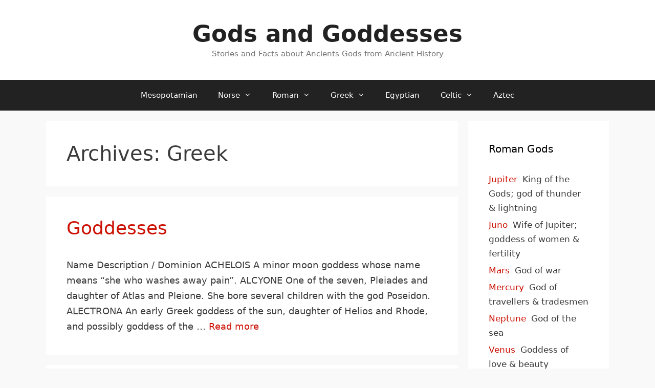

--- FILE ---
content_type: text/html; charset=utf-8
request_url: https://godsandgoddesses.org/greek/
body_size: 9084
content:
<!DOCTYPE html><html lang="en-US"><head>

<meta charset="UTF-8">
	<meta name="robots" content="index, follow, max-image-preview:large, max-snippet:-1, max-video-preview:-1">
	<style>img:is([sizes="auto" i], [sizes^="auto," i]) { contain-intrinsic-size: 3000px 1500px }</style>
	<meta name="viewport" content="width=device-width, initial-scale=1">
	<!-- This site is optimized with the Yoast SEO plugin v24.1 - https://yoast.com/wordpress/plugins/seo/ -->
	<title>Greek Archive - Gods and Goddesses</title>
	<link rel="canonical" href="/greek/">
	<link rel="next" href="/greek/page/2/">
	<meta property="og:locale" content="en_US">
	<meta property="og:type" content="website">
	<meta property="og:title" content="Greek Archive - Gods and Goddesses">
	<meta property="og:url" content="/greek/">
	<meta property="og:site_name" content="Gods and Goddesses">
	<meta name="twitter:card" content="summary_large_image">
	<script type="application/ld+json" class="yoast-schema-graph">{"@context":"https://schema.org","@graph":[{"@type":"CollectionPage","@id":"/greek/","url":"/greek/","name":"Greek Archive - Gods and Goddesses","isPartOf":{"@id":"/#website"},"breadcrumb":{"@id":"/greek/#breadcrumb"},"inLanguage":"en-US"},{"@type":"BreadcrumbList","@id":"/greek/#breadcrumb","itemListElement":[{"@type":"ListItem","position":1,"name":"Home","item":"/"},{"@type":"ListItem","position":2,"name":"Greek"}]},{"@type":"WebSite","@id":"/#website","url":"/","name":"Gods and Goddesses","description":"Stories and Facts about Ancients Gods from Ancient History","potentialAction":[{"@type":"SearchAction","target":{"@type":"EntryPoint","urlTemplate":"/?s={search_term_string}"},"query-input":{"@type":"PropertyValueSpecification","valueRequired":true,"valueName":"search_term_string"}}],"inLanguage":"en-US"}]}</script>
	

	<!-- Google tag (gtag.js) -->










<link rel="alternate" type="application/rss+xml" title="Gods and Goddesses » Feed" href="/feed/">
<link rel="alternate" type="application/rss+xml" title="Gods and Goddesses » Comments Feed" href="/comments/feed/">
<link rel="alternate" type="application/rss+xml" title="Gods and Goddesses » Greek Feed" href="/greek/feed/">

<style id="wp-emoji-styles-inline-css">img.wp-smiley, img.emoji {
		display: inline !important;
		border: none !important;
		box-shadow: none !important;
		height: 1em !important;
		width: 1em !important;
		margin: 0 0.07em !important;
		vertical-align: -0.1em !important;
		background: none !important;
		padding: 0 !important;
	}</style>
<link rel="stylesheet" id="wp-block-library-css" href="/wp-includes/css/dist/block-library/style.min.css?ver=6.7.1" media="all">
<style id="classic-theme-styles-inline-css">/*! This file is auto-generated */
.wp-block-button__link{color:#fff;background-color:#32373c;border-radius:9999px;box-shadow:none;text-decoration:none;padding:calc(.667em + 2px) calc(1.333em + 2px);font-size:1.125em}.wp-block-file__button{background:#32373c;color:#fff;text-decoration:none}</style>
<style id="global-styles-inline-css">:root{--wp--preset--aspect-ratio--square: 1;--wp--preset--aspect-ratio--4-3: 4/3;--wp--preset--aspect-ratio--3-4: 3/4;--wp--preset--aspect-ratio--3-2: 3/2;--wp--preset--aspect-ratio--2-3: 2/3;--wp--preset--aspect-ratio--16-9: 16/9;--wp--preset--aspect-ratio--9-16: 9/16;--wp--preset--color--black: #000000;--wp--preset--color--cyan-bluish-gray: #abb8c3;--wp--preset--color--white: #ffffff;--wp--preset--color--pale-pink: #f78da7;--wp--preset--color--vivid-red: #cf2e2e;--wp--preset--color--luminous-vivid-orange: #ff6900;--wp--preset--color--luminous-vivid-amber: #fcb900;--wp--preset--color--light-green-cyan: #7bdcb5;--wp--preset--color--vivid-green-cyan: #00d084;--wp--preset--color--pale-cyan-blue: #8ed1fc;--wp--preset--color--vivid-cyan-blue: #0693e3;--wp--preset--color--vivid-purple: #9b51e0;--wp--preset--color--contrast: var(--contrast);--wp--preset--color--contrast-2: var(--contrast-2);--wp--preset--color--contrast-3: var(--contrast-3);--wp--preset--color--base: var(--base);--wp--preset--color--base-2: var(--base-2);--wp--preset--color--base-3: var(--base-3);--wp--preset--color--accent: var(--accent);--wp--preset--gradient--vivid-cyan-blue-to-vivid-purple: linear-gradient(135deg,rgba(6,147,227,1) 0%,rgb(155,81,224) 100%);--wp--preset--gradient--light-green-cyan-to-vivid-green-cyan: linear-gradient(135deg,rgb(122,220,180) 0%,rgb(0,208,130) 100%);--wp--preset--gradient--luminous-vivid-amber-to-luminous-vivid-orange: linear-gradient(135deg,rgba(252,185,0,1) 0%,rgba(255,105,0,1) 100%);--wp--preset--gradient--luminous-vivid-orange-to-vivid-red: linear-gradient(135deg,rgba(255,105,0,1) 0%,rgb(207,46,46) 100%);--wp--preset--gradient--very-light-gray-to-cyan-bluish-gray: linear-gradient(135deg,rgb(238,238,238) 0%,rgb(169,184,195) 100%);--wp--preset--gradient--cool-to-warm-spectrum: linear-gradient(135deg,rgb(74,234,220) 0%,rgb(151,120,209) 20%,rgb(207,42,186) 40%,rgb(238,44,130) 60%,rgb(251,105,98) 80%,rgb(254,248,76) 100%);--wp--preset--gradient--blush-light-purple: linear-gradient(135deg,rgb(255,206,236) 0%,rgb(152,150,240) 100%);--wp--preset--gradient--blush-bordeaux: linear-gradient(135deg,rgb(254,205,165) 0%,rgb(254,45,45) 50%,rgb(107,0,62) 100%);--wp--preset--gradient--luminous-dusk: linear-gradient(135deg,rgb(255,203,112) 0%,rgb(199,81,192) 50%,rgb(65,88,208) 100%);--wp--preset--gradient--pale-ocean: linear-gradient(135deg,rgb(255,245,203) 0%,rgb(182,227,212) 50%,rgb(51,167,181) 100%);--wp--preset--gradient--electric-grass: linear-gradient(135deg,rgb(202,248,128) 0%,rgb(113,206,126) 100%);--wp--preset--gradient--midnight: linear-gradient(135deg,rgb(2,3,129) 0%,rgb(40,116,252) 100%);--wp--preset--font-size--small: 13px;--wp--preset--font-size--medium: 20px;--wp--preset--font-size--large: 36px;--wp--preset--font-size--x-large: 42px;--wp--preset--spacing--20: 0.44rem;--wp--preset--spacing--30: 0.67rem;--wp--preset--spacing--40: 1rem;--wp--preset--spacing--50: 1.5rem;--wp--preset--spacing--60: 2.25rem;--wp--preset--spacing--70: 3.38rem;--wp--preset--spacing--80: 5.06rem;--wp--preset--shadow--natural: 6px 6px 9px rgba(0, 0, 0, 0.2);--wp--preset--shadow--deep: 12px 12px 50px rgba(0, 0, 0, 0.4);--wp--preset--shadow--sharp: 6px 6px 0px rgba(0, 0, 0, 0.2);--wp--preset--shadow--outlined: 6px 6px 0px -3px rgba(255, 255, 255, 1), 6px 6px rgba(0, 0, 0, 1);--wp--preset--shadow--crisp: 6px 6px 0px rgba(0, 0, 0, 1);}:where(.is-layout-flex){gap: 0.5em;}:where(.is-layout-grid){gap: 0.5em;}body .is-layout-flex{display: flex;}.is-layout-flex{flex-wrap: wrap;align-items: center;}.is-layout-flex > :is(*, div){margin: 0;}body .is-layout-grid{display: grid;}.is-layout-grid > :is(*, div){margin: 0;}:where(.wp-block-columns.is-layout-flex){gap: 2em;}:where(.wp-block-columns.is-layout-grid){gap: 2em;}:where(.wp-block-post-template.is-layout-flex){gap: 1.25em;}:where(.wp-block-post-template.is-layout-grid){gap: 1.25em;}.has-black-color{color: var(--wp--preset--color--black) !important;}.has-cyan-bluish-gray-color{color: var(--wp--preset--color--cyan-bluish-gray) !important;}.has-white-color{color: var(--wp--preset--color--white) !important;}.has-pale-pink-color{color: var(--wp--preset--color--pale-pink) !important;}.has-vivid-red-color{color: var(--wp--preset--color--vivid-red) !important;}.has-luminous-vivid-orange-color{color: var(--wp--preset--color--luminous-vivid-orange) !important;}.has-luminous-vivid-amber-color{color: var(--wp--preset--color--luminous-vivid-amber) !important;}.has-light-green-cyan-color{color: var(--wp--preset--color--light-green-cyan) !important;}.has-vivid-green-cyan-color{color: var(--wp--preset--color--vivid-green-cyan) !important;}.has-pale-cyan-blue-color{color: var(--wp--preset--color--pale-cyan-blue) !important;}.has-vivid-cyan-blue-color{color: var(--wp--preset--color--vivid-cyan-blue) !important;}.has-vivid-purple-color{color: var(--wp--preset--color--vivid-purple) !important;}.has-black-background-color{background-color: var(--wp--preset--color--black) !important;}.has-cyan-bluish-gray-background-color{background-color: var(--wp--preset--color--cyan-bluish-gray) !important;}.has-white-background-color{background-color: var(--wp--preset--color--white) !important;}.has-pale-pink-background-color{background-color: var(--wp--preset--color--pale-pink) !important;}.has-vivid-red-background-color{background-color: var(--wp--preset--color--vivid-red) !important;}.has-luminous-vivid-orange-background-color{background-color: var(--wp--preset--color--luminous-vivid-orange) !important;}.has-luminous-vivid-amber-background-color{background-color: var(--wp--preset--color--luminous-vivid-amber) !important;}.has-light-green-cyan-background-color{background-color: var(--wp--preset--color--light-green-cyan) !important;}.has-vivid-green-cyan-background-color{background-color: var(--wp--preset--color--vivid-green-cyan) !important;}.has-pale-cyan-blue-background-color{background-color: var(--wp--preset--color--pale-cyan-blue) !important;}.has-vivid-cyan-blue-background-color{background-color: var(--wp--preset--color--vivid-cyan-blue) !important;}.has-vivid-purple-background-color{background-color: var(--wp--preset--color--vivid-purple) !important;}.has-black-border-color{border-color: var(--wp--preset--color--black) !important;}.has-cyan-bluish-gray-border-color{border-color: var(--wp--preset--color--cyan-bluish-gray) !important;}.has-white-border-color{border-color: var(--wp--preset--color--white) !important;}.has-pale-pink-border-color{border-color: var(--wp--preset--color--pale-pink) !important;}.has-vivid-red-border-color{border-color: var(--wp--preset--color--vivid-red) !important;}.has-luminous-vivid-orange-border-color{border-color: var(--wp--preset--color--luminous-vivid-orange) !important;}.has-luminous-vivid-amber-border-color{border-color: var(--wp--preset--color--luminous-vivid-amber) !important;}.has-light-green-cyan-border-color{border-color: var(--wp--preset--color--light-green-cyan) !important;}.has-vivid-green-cyan-border-color{border-color: var(--wp--preset--color--vivid-green-cyan) !important;}.has-pale-cyan-blue-border-color{border-color: var(--wp--preset--color--pale-cyan-blue) !important;}.has-vivid-cyan-blue-border-color{border-color: var(--wp--preset--color--vivid-cyan-blue) !important;}.has-vivid-purple-border-color{border-color: var(--wp--preset--color--vivid-purple) !important;}.has-vivid-cyan-blue-to-vivid-purple-gradient-background{background: var(--wp--preset--gradient--vivid-cyan-blue-to-vivid-purple) !important;}.has-light-green-cyan-to-vivid-green-cyan-gradient-background{background: var(--wp--preset--gradient--light-green-cyan-to-vivid-green-cyan) !important;}.has-luminous-vivid-amber-to-luminous-vivid-orange-gradient-background{background: var(--wp--preset--gradient--luminous-vivid-amber-to-luminous-vivid-orange) !important;}.has-luminous-vivid-orange-to-vivid-red-gradient-background{background: var(--wp--preset--gradient--luminous-vivid-orange-to-vivid-red) !important;}.has-very-light-gray-to-cyan-bluish-gray-gradient-background{background: var(--wp--preset--gradient--very-light-gray-to-cyan-bluish-gray) !important;}.has-cool-to-warm-spectrum-gradient-background{background: var(--wp--preset--gradient--cool-to-warm-spectrum) !important;}.has-blush-light-purple-gradient-background{background: var(--wp--preset--gradient--blush-light-purple) !important;}.has-blush-bordeaux-gradient-background{background: var(--wp--preset--gradient--blush-bordeaux) !important;}.has-luminous-dusk-gradient-background{background: var(--wp--preset--gradient--luminous-dusk) !important;}.has-pale-ocean-gradient-background{background: var(--wp--preset--gradient--pale-ocean) !important;}.has-electric-grass-gradient-background{background: var(--wp--preset--gradient--electric-grass) !important;}.has-midnight-gradient-background{background: var(--wp--preset--gradient--midnight) !important;}.has-small-font-size{font-size: var(--wp--preset--font-size--small) !important;}.has-medium-font-size{font-size: var(--wp--preset--font-size--medium) !important;}.has-large-font-size{font-size: var(--wp--preset--font-size--large) !important;}.has-x-large-font-size{font-size: var(--wp--preset--font-size--x-large) !important;}
:where(.wp-block-post-template.is-layout-flex){gap: 1.25em;}:where(.wp-block-post-template.is-layout-grid){gap: 1.25em;}
:where(.wp-block-columns.is-layout-flex){gap: 2em;}:where(.wp-block-columns.is-layout-grid){gap: 2em;}
:root :where(.wp-block-pullquote){font-size: 1.5em;line-height: 1.6;}</style>
<link rel="stylesheet" id="generate-style-grid-css" href="/wp-content/themes/generatepress/assets/css/unsemantic-grid.min.css?ver=3.5.1" media="all">
<link rel="stylesheet" id="generate-style-css" href="/wp-content/themes/generatepress/assets/css/style.min.css?ver=3.5.1" media="all">
<style id="generate-style-inline-css">body{background-color:#f9f9f9;color:#3a3a3a;}a{color:#cc1104;}a:hover, a:focus, a:active{color:#000000;}body .grid-container{max-width:1100px;}.wp-block-group__inner-container{max-width:1100px;margin-left:auto;margin-right:auto;}:root{--contrast:#222222;--contrast-2:#575760;--contrast-3:#b2b2be;--base:#f0f0f0;--base-2:#f7f8f9;--base-3:#ffffff;--accent:#1e73be;}:root .has-contrast-color{color:var(--contrast);}:root .has-contrast-background-color{background-color:var(--contrast);}:root .has-contrast-2-color{color:var(--contrast-2);}:root .has-contrast-2-background-color{background-color:var(--contrast-2);}:root .has-contrast-3-color{color:var(--contrast-3);}:root .has-contrast-3-background-color{background-color:var(--contrast-3);}:root .has-base-color{color:var(--base);}:root .has-base-background-color{background-color:var(--base);}:root .has-base-2-color{color:var(--base-2);}:root .has-base-2-background-color{background-color:var(--base-2);}:root .has-base-3-color{color:var(--base-3);}:root .has-base-3-background-color{background-color:var(--base-3);}:root .has-accent-color{color:var(--accent);}:root .has-accent-background-color{background-color:var(--accent);}body, button, input, select, textarea{font-family:-apple-system, system-ui, BlinkMacSystemFont, "Segoe UI", Helvetica, Arial, sans-serif, "Apple Color Emoji", "Segoe UI Emoji", "Segoe UI Symbol";font-size:18px;}body{line-height:1.7;}.entry-content > [class*="wp-block-"]:not(:last-child):not(.wp-block-heading){margin-bottom:1.5em;}.main-title{font-size:45px;}.main-navigation .main-nav ul ul li a{font-size:14px;}.sidebar .widget, .footer-widgets .widget{font-size:17px;}h1{font-weight:300;font-size:40px;}h2{font-weight:300;font-size:36px;}h3{font-size:29px;}h4{font-size:inherit;}h5{font-size:inherit;}@media (max-width:768px){.main-title{font-size:30px;}h1{font-size:30px;}h2{font-size:25px;}}.top-bar{background-color:#636363;color:#ffffff;}.top-bar a{color:#ffffff;}.top-bar a:hover{color:#303030;}.site-header{background-color:#ffffff;color:#3a3a3a;}.site-header a{color:#3a3a3a;}.main-title a,.main-title a:hover{color:#222222;}.site-description{color:#757575;}.main-navigation,.main-navigation ul ul{background-color:#222222;}.main-navigation .main-nav ul li a, .main-navigation .menu-toggle, .main-navigation .menu-bar-items{color:#ffffff;}.main-navigation .main-nav ul li:not([class*="current-menu-"]):hover > a, .main-navigation .main-nav ul li:not([class*="current-menu-"]):focus > a, .main-navigation .main-nav ul li.sfHover:not([class*="current-menu-"]) > a, .main-navigation .menu-bar-item:hover > a, .main-navigation .menu-bar-item.sfHover > a{color:#ffffff;background-color:#3f3f3f;}button.menu-toggle:hover,button.menu-toggle:focus,.main-navigation .mobile-bar-items a,.main-navigation .mobile-bar-items a:hover,.main-navigation .mobile-bar-items a:focus{color:#ffffff;}.main-navigation .main-nav ul li[class*="current-menu-"] > a{color:#ffffff;background-color:#3f3f3f;}.navigation-search input[type="search"],.navigation-search input[type="search"]:active, .navigation-search input[type="search"]:focus, .main-navigation .main-nav ul li.search-item.active > a, .main-navigation .menu-bar-items .search-item.active > a{color:#ffffff;background-color:#3f3f3f;}.main-navigation ul ul{background-color:#3f3f3f;}.main-navigation .main-nav ul ul li a{color:#ffffff;}.main-navigation .main-nav ul ul li:not([class*="current-menu-"]):hover > a,.main-navigation .main-nav ul ul li:not([class*="current-menu-"]):focus > a, .main-navigation .main-nav ul ul li.sfHover:not([class*="current-menu-"]) > a{color:#ffffff;background-color:#4f4f4f;}.main-navigation .main-nav ul ul li[class*="current-menu-"] > a{color:#ffffff;background-color:#4f4f4f;}.separate-containers .inside-article, .separate-containers .comments-area, .separate-containers .page-header, .one-container .container, .separate-containers .paging-navigation, .inside-page-header{background-color:#ffffff;}.entry-meta{color:#595959;}.entry-meta a{color:#595959;}.entry-meta a:hover{color:#1e73be;}.sidebar .widget{background-color:#ffffff;}.sidebar .widget .widget-title{color:#000000;}.footer-widgets{background-color:#ffffff;}.footer-widgets .widget-title{color:#000000;}.site-info{color:#ffffff;background-color:#222222;}.site-info a{color:#ffffff;}.site-info a:hover{color:#606060;}.footer-bar .widget_nav_menu .current-menu-item a{color:#606060;}input[type="text"],input[type="email"],input[type="url"],input[type="password"],input[type="search"],input[type="tel"],input[type="number"],textarea,select{color:#666666;background-color:#fafafa;border-color:#cccccc;}input[type="text"]:focus,input[type="email"]:focus,input[type="url"]:focus,input[type="password"]:focus,input[type="search"]:focus,input[type="tel"]:focus,input[type="number"]:focus,textarea:focus,select:focus{color:#666666;background-color:#ffffff;border-color:#bfbfbf;}button,html input[type="button"],input[type="reset"],input[type="submit"],a.button,a.wp-block-button__link:not(.has-background){color:#ffffff;background-color:#666666;}button:hover,html input[type="button"]:hover,input[type="reset"]:hover,input[type="submit"]:hover,a.button:hover,button:focus,html input[type="button"]:focus,input[type="reset"]:focus,input[type="submit"]:focus,a.button:focus,a.wp-block-button__link:not(.has-background):active,a.wp-block-button__link:not(.has-background):focus,a.wp-block-button__link:not(.has-background):hover{color:#ffffff;background-color:#3f3f3f;}a.generate-back-to-top{background-color:rgba( 0,0,0,0.4 );color:#ffffff;}a.generate-back-to-top:hover,a.generate-back-to-top:focus{background-color:rgba( 0,0,0,0.6 );color:#ffffff;}:root{--gp-search-modal-bg-color:var(--base-3);--gp-search-modal-text-color:var(--contrast);--gp-search-modal-overlay-bg-color:rgba(0,0,0,0.2);}@media (max-width:768px){.main-navigation .menu-bar-item:hover > a, .main-navigation .menu-bar-item.sfHover > a{background:none;color:#ffffff;}}.inside-top-bar{padding:10px;}.inside-header{padding:40px;}.site-main .wp-block-group__inner-container{padding:40px;}.entry-content .alignwide, body:not(.no-sidebar) .entry-content .alignfull{margin-left:-40px;width:calc(100% + 80px);max-width:calc(100% + 80px);}.rtl .menu-item-has-children .dropdown-menu-toggle{padding-left:20px;}.rtl .main-navigation .main-nav ul li.menu-item-has-children > a{padding-right:20px;}.site-info{padding:20px;}@media (max-width:768px){.separate-containers .inside-article, .separate-containers .comments-area, .separate-containers .page-header, .separate-containers .paging-navigation, .one-container .site-content, .inside-page-header{padding:30px;}.site-main .wp-block-group__inner-container{padding:30px;}.site-info{padding-right:10px;padding-left:10px;}.entry-content .alignwide, body:not(.no-sidebar) .entry-content .alignfull{margin-left:-30px;width:calc(100% + 60px);max-width:calc(100% + 60px);}}.one-container .sidebar .widget{padding:0px;}.navigation-search, .navigation-search input{height:100%;}/* End cached CSS */@media (max-width:768px){.main-navigation .menu-toggle,.main-navigation .mobile-bar-items,.sidebar-nav-mobile:not(#sticky-placeholder){display:block;}.main-navigation ul,.gen-sidebar-nav{display:none;}[class*="nav-float-"] .site-header .inside-header > *{float:none;clear:both;}}
.dynamic-author-image-rounded{border-radius:100%;}.dynamic-featured-image, .dynamic-author-image{vertical-align:middle;}.one-container.blog .dynamic-content-template:not(:last-child), .one-container.archive .dynamic-content-template:not(:last-child){padding-bottom:0px;}.dynamic-entry-excerpt > p:last-child{margin-bottom:0px;}</style>
<link rel="stylesheet" id="generate-mobile-style-css" href="/wp-content/themes/generatepress/assets/css/mobile.min.css?ver=3.5.1" media="all">
<link rel="stylesheet" id="generate-font-icons-css" href="/wp-content/themes/generatepress/assets/css/components/font-icons.min.css?ver=3.5.1" media="all">
<link rel="stylesheet" id="generate-blog-images-css" href="/wp-content/plugins/gp-premium/blog/functions/css/featured-images.min.css?ver=2.5.0" media="all">
<link rel="https://api.w.org/" href="/wp-json/">
<link rel="EditURI" type="application/rsd+xml" title="RSD" href="/xmlrpc.php?rsd">
<meta name="generator" content="WordPress 6.7.1">
<link rel="modulepreload" as="script" crossorigin="" href="https://faves.grow.me/index-Cv_x1Jdf.js"><link rel="modulepreload" as="script" crossorigin="" href="https://faves.grow.me/app.9.37.0.js"><link rel="modulepreload" as="script" crossorigin="" href="https://faves.grow.me/index-cWcPoA04.js"><link rel="modulepreload" as="script" crossorigin="" href="https://faves.grow.me/Close-Cg8RxiWv.js"><link rel="modulepreload" as="script" crossorigin="" href="https://faves.grow.me/useViewedRecentlyPageIds-BgTSCulZ.js"><link rel="modulepreload" as="script" crossorigin="" href="https://faves.grow.me/LockedPrintButtonModal-CQsiukPs.js"><link rel="modulepreload" as="script" crossorigin="" href="https://faves.grow.me/index-DZU_hwhA.js"><link rel="modulepreload" as="script" crossorigin="" href="https://faves.grow.me/index-BKz2nBYE.js"><link href="https://fonts.googleapis.com/css?family=Lato:400,700,900" rel="stylesheet" type="text/css"></head>

<body data-rsssl="1" class="archive post-type-archive post-type-archive-greek wp-embed-responsive post-image-below-header post-image-aligned-center right-sidebar nav-below-header separate-containers fluid-header active-footer-widgets-3 nav-aligned-center header-aligned-center dropdown-hover mv-loaded mv-device-desktop" itemtype="https://schema.org/Blog" itemscope=""><div id="cmpwrapper" class="cmpwrapper"></div>
	<a class="screen-reader-text skip-link" href="#content" title="Skip to content">Skip to content</a>		<header class="site-header" id="masthead" aria-label="Site" itemtype="https://schema.org/WPHeader" itemscope="">
			<div class="inside-header grid-container grid-parent">
				<div class="site-branding">
						<p class="main-title" itemprop="headline">
					<a href="/" rel="home">Gods and Goddesses</a>
				</p>
						<p class="site-description" itemprop="description">Stories and Facts about Ancients Gods from Ancient History</p>
					</div>			</div>
		</header>
				<nav class="main-navigation sub-menu-right" id="site-navigation" aria-label="Primary" itemtype="https://schema.org/SiteNavigationElement" itemscope="">
			<div class="inside-navigation grid-container grid-parent">
								<button class="menu-toggle" aria-controls="primary-menu" aria-expanded="false">
					<span class="mobile-menu">Menu</span>				</button>
				<div id="primary-menu" class="main-nav"><ul id="menu-menu" class=" menu sf-menu">
<li id="menu-item-150" class="menu-item menu-item-type-post_type menu-item-object-mesopatimian menu-item-150"><a href="/mesopatimian/gods/">Mesopotamian</a></li>
<li id="menu-item-141" class="menu-item menu-item-type-post_type menu-item-object-norse menu-item-has-children menu-item-141">
<a href="/norse/gods/">Norse<span role="presentation" class="dropdown-menu-toggle"></span></a>
<ul class="sub-menu" id="menu-item-141-sub-menu">
	<li id="menu-item-147" class="menu-item menu-item-type-post_type menu-item-object-norse menu-item-147"><a href="/norse/vanir/">Vanir</a></li>
	<li id="menu-item-198" class="menu-item menu-item-type-post_type menu-item-object-norse menu-item-198"><a href="/norse/aesir/">Aesir</a></li>
</ul>
</li>
<li id="menu-item-165" class="menu-item menu-item-type-post_type menu-item-object-roman menu-item-has-children menu-item-165">
<a href="/roman/gods/">Roman<span role="presentation" class="dropdown-menu-toggle"></span></a>
<ul class="sub-menu" id="menu-item-165-sub-menu">
	<li id="menu-item-153" class="menu-item menu-item-type-post_type menu-item-object-page menu-item-153"><a href="/greek-vs-roman-gods/">Greek Vs Roman Gods</a></li>
</ul>
</li>
<li id="menu-item-166" class="menu-item menu-item-type-post_type menu-item-object-greek menu-item-has-children menu-item-166">
<a href="/greek/gods/">Greek<span role="presentation" class="dropdown-menu-toggle"></span></a>
<ul class="sub-menu" id="menu-item-166-sub-menu">
	<li id="menu-item-151" class="menu-item menu-item-type-post_type menu-item-object-page menu-item-has-children menu-item-151">
<a href="/olympians/">Olympians<span role="presentation" class="dropdown-menu-toggle"></span></a>
	<ul class="sub-menu" id="menu-item-151-sub-menu">
		<li id="menu-item-154" class="menu-item menu-item-type-post_type menu-item-object-greek menu-item-154"><a href="/greek/ares/">Ares</a></li>
		<li id="menu-item-155" class="menu-item menu-item-type-post_type menu-item-object-greek menu-item-155"><a href="/greek/artemis/">Artemis</a></li>
		<li id="menu-item-156" class="menu-item menu-item-type-post_type menu-item-object-greek menu-item-156"><a href="/greek/athena/">Athena</a></li>
		<li id="menu-item-196" class="menu-item menu-item-type-post_type menu-item-object-greek menu-item-196"><a href="/greek/demeter/">Demeter</a></li>
		<li id="menu-item-327" class="menu-item menu-item-type-post_type menu-item-object-greek menu-item-327"><a href="/greek/dionysus/">Dionysus</a></li>
		<li id="menu-item-157" class="menu-item menu-item-type-post_type menu-item-object-greek menu-item-157"><a href="/greek/hades/">Hades</a></li>
		<li id="menu-item-326" class="menu-item menu-item-type-post_type menu-item-object-greek menu-item-326"><a href="/greek/hephaestus/">Hephaestus</a></li>
		<li id="menu-item-324" class="menu-item menu-item-type-post_type menu-item-object-greek menu-item-324"><a href="/greek/hermes/">Hermes</a></li>
		<li id="menu-item-325" class="menu-item menu-item-type-post_type menu-item-object-greek menu-item-325"><a href="/greek/hestia/">Hestia</a></li>
		<li id="menu-item-158" class="menu-item menu-item-type-post_type menu-item-object-greek menu-item-158"><a href="/greek/poseidon/">Poseidon</a></li>
		<li id="menu-item-159" class="menu-item menu-item-type-post_type menu-item-object-greek menu-item-159"><a href="/greek/zeus/">Zeus</a></li>
	</ul>
</li>
	<li id="menu-item-152" class="menu-item menu-item-type-post_type menu-item-object-page menu-item-has-children menu-item-152">
<a href="/titans/">Titans<span role="presentation" class="dropdown-menu-toggle"></span></a>
	<ul class="sub-menu" id="menu-item-152-sub-menu">
		<li id="menu-item-160" class="menu-item menu-item-type-post_type menu-item-object-greek menu-item-160"><a href="/greek/atlas/">Atlas</a></li>
		<li id="menu-item-161" class="menu-item menu-item-type-post_type menu-item-object-greek menu-item-161"><a href="/greek/cronus/">Cronus</a></li>
		<li id="menu-item-162" class="menu-item menu-item-type-post_type menu-item-object-greek menu-item-162"><a href="/greek/helios/">Helios</a></li>
		<li id="menu-item-163" class="menu-item menu-item-type-post_type menu-item-object-greek menu-item-163"><a href="/greek/hyperion/">Hyperion</a></li>
		<li id="menu-item-197" class="menu-item menu-item-type-post_type menu-item-object-greek menu-item-197"><a href="/greek/rhea/">Rhea</a></li>
	</ul>
</li>
</ul>
</li>
<li id="menu-item-182" class="menu-item menu-item-type-post_type menu-item-object-egyptian menu-item-182"><a href="/egyptian/gods/">Egyptian</a></li>
<li id="menu-item-184" class="menu-item menu-item-type-post_type menu-item-object-celtic menu-item-has-children menu-item-184">
<a href="/celtic/gods/">Celtic<span role="presentation" class="dropdown-menu-toggle"></span></a>
<ul class="sub-menu" id="menu-item-184-sub-menu">
	<li id="menu-item-322" class="menu-item menu-item-type-post_type menu-item-object-celtic menu-item-322"><a href="/celtic/legends/">Legends</a></li>
</ul>
</li>
<li id="menu-item-367" class="menu-item menu-item-type-post_type menu-item-object-page menu-item-367"><a href="/aztec/">Aztec</a></li>
</ul></div>			</div>
		</nav>
		
	<div class="site grid-container container hfeed grid-parent" id="page">
				<div class="site-content" id="content">
			
	<div class="content-area grid-parent mobile-grid-100 grid-75 tablet-grid-75" id="primary">
		<main class="site-main" id="main">
					<header class="page-header" aria-label="Page">
			
			<h1 class="page-title">
				Archives: <span>Greek</span>			</h1>

					</header>
		<article id="post-411" class="post-411 greek type-greek status-publish hentry" itemtype="https://schema.org/CreativeWork" itemscope="">
	<div class="inside-article">
					<header class="entry-header">
				<h2 class="entry-title" itemprop="headline"><a href="/greek/goddesses/" rel="bookmark">Goddesses</a></h2>			</header>
			
			<div class="entry-summary" itemprop="text">
				<p>Name Description / Dominion ACHELOIS A minor moon goddess whose name means “she who washes away pain”. ALCYONE One of the seven, Pleiades and daughter of Atlas and Pleione. She bore several children with the god Poseidon. ALECTRONA An early Greek goddess of the sun, daughter of Helios and Rhode, and possibly goddess of the … <a title="Goddesses" class="read-more" href="/greek/goddesses/" aria-label="Read more about Goddesses">Read more</a></p>
			</div>

			</div>
</article>
<article id="post-386" class="post-386 greek type-greek status-publish hentry" itemtype="https://schema.org/CreativeWork" itemscope="">
	<div class="inside-article">
					<header class="entry-header">
				<h2 class="entry-title" itemprop="headline"><a href="/greek/prometheus/" rel="bookmark">Prometheus</a></h2>			</header>
			
			<div class="entry-summary" itemprop="text">
				<p>Prometheus was a Titan who rebelled against Zeus, and tried to deceive him. For this crime Zeus inflicted a terrible fearful punishment, but it was not for Prometheus alone, he punished the entire world. At the beginning, Prometheus, whose name means forethought, had a brother Epimetheus (or afterthought) who was ordered to create all the … <a title="Prometheus" class="read-more" href="/greek/prometheus/" aria-label="Read more about Prometheus">Read more</a></p>
			</div>

			</div>
</article>
<article id="post-369" class="post-369 greek type-greek status-publish hentry" itemtype="https://schema.org/CreativeWork" itemscope="">
	<div class="inside-article">
					<header class="entry-header">
				<h2 class="entry-title" itemprop="headline"><a href="/greek/persephone/" rel="bookmark">Persephone</a></h2>			</header>
			
			<div class="entry-summary" itemprop="text">
				<p>Persephone is the goddess of the underworld in Greek mythology. She is the daughter of Zeus and Demeter, goddess of the harvest. Persephone was a beautiful girl and everyone loved her. Even Hades , brother of Zeus and king of the Underworld, wanted her for himself. When she was a young maiden, she and the … <a title="Persephone" class="read-more" href="/greek/persephone/" aria-label="Read more about Persephone">Read more</a></p>
			</div>

			</div>
</article>
<article id="post-113" class="post-113 greek type-greek status-publish hentry category-titans" itemtype="https://schema.org/CreativeWork" itemscope="">
	<div class="inside-article">
					<header class="entry-header">
				<h2 class="entry-title" itemprop="headline"><a href="/greek/atlas/" rel="bookmark">Atlas</a></h2>			</header>
			
			<div class="entry-summary" itemprop="text">
				<p>Atlas is a fascinating figure in Greek mythology. Though he was not one of the main gods, he was still an essential part of the natural order. Many important features in the modern world, including the Atlantic Ocean, Atlas mountains, and atlas maps, are named after Atlas. Who Is Atlas? Atlas is a Titan, so … <a title="Atlas" class="read-more" href="/greek/atlas/" aria-label="Read more about Atlas">Read more</a></p>
			</div>

			</div>
</article>
<article id="post-111" class="post-111 greek type-greek status-publish hentry category-olympians" itemtype="https://schema.org/CreativeWork" itemscope="">
	<div class="inside-article">
					<header class="entry-header">
				<h2 class="entry-title" itemprop="headline"><a href="/greek/hermes/" rel="bookmark">Hermes</a></h2>			</header>
			
			<div class="entry-summary" itemprop="text">
				<p>Among the Pantheon of the twelve Greek gods known as the Olympians, one of the most interesting is Hermes, who was the god of trade, animal husbandry, sleep, thieves, and travel, among other things. He is also known as the messenger of the gods. Hermes has winged feet and a winged helmet, that is indicative … <a title="Hermes" class="read-more" href="/greek/hermes/" aria-label="Read more about Hermes">Read more</a></p>
			</div>

			</div>
</article>
<article id="post-110" class="post-110 greek type-greek status-publish hentry category-olympians" itemtype="https://schema.org/CreativeWork" itemscope="">
	<div class="inside-article">
					<header class="entry-header">
				<h2 class="entry-title" itemprop="headline"><a href="/greek/hestia/" rel="bookmark">Hestia</a></h2>			</header>
			
			<div class="entry-summary" itemprop="text">
				<p>The Greek goddess Hestia is one of the original Twelve Olympians, known as the goddess of the hearth. She is the daughter of the Greek Titans Kronos and Rhea. She had five siblings. Her brothers were Zeus, Poseidon and Hades, and her sisters were Demeter and Hera. In Roman Mythology she is known as Vesta. … <a title="Hestia" class="read-more" href="/greek/hestia/" aria-label="Read more about Hestia">Read more</a></p>
			</div>

			</div>
</article>
<article id="post-109" class="post-109 greek type-greek status-publish hentry category-titans" itemtype="https://schema.org/CreativeWork" itemscope="">
	<div class="inside-article">
					<header class="entry-header">
				<h2 class="entry-title" itemprop="headline"><a href="/greek/hyperion/" rel="bookmark">Hyperion</a></h2>			</header>
			
			<div class="entry-summary" itemprop="text">
				<p>Hyperion plays a vital role in the Greek Creation Myth, which was based on the idea that the Gods resembled mortals. However, these supernatural beings were much larger than mortal men and women, and they controlled great mystic and magical powers. As one of these supernatural beings, Hyperion played an important role in Greek mythology, … <a title="Hyperion" class="read-more" href="/greek/hyperion/" aria-label="Read more about Hyperion">Read more</a></p>
			</div>

			</div>
</article>
<article id="post-108" class="post-108 greek type-greek status-publish hentry" itemtype="https://schema.org/CreativeWork" itemscope="">
	<div class="inside-article">
					<header class="entry-header">
				<h2 class="entry-title" itemprop="headline"><a href="/greek/uranus/" rel="bookmark">Uranus</a></h2>			</header>
			
			<div class="entry-summary" itemprop="text">
				<p>Uranus is a sky deity in Ancient Greek Mythology. He is one of the Primordial Gods, which means he was one of the first Gods born in the universe. He is often referred to as the Father Sky because he is a personification of the sky. He was even known as ruler of the universe … <a title="Uranus" class="read-more" href="/greek/uranus/" aria-label="Read more about Uranus">Read more</a></p>
			</div>

			</div>
</article>
<article id="post-103" class="post-103 greek type-greek status-publish hentry category-titans" itemtype="https://schema.org/CreativeWork" itemscope="">
	<div class="inside-article">
					<header class="entry-header">
				<h2 class="entry-title" itemprop="headline"><a href="/greek/eos/" rel="bookmark">Eos</a></h2>			</header>
			
			<div class="entry-summary" itemprop="text">
				<p>Eos was a Goddess of Dawn in Greek mythology. She was one of the second generation of Titans. These Titans were associated with natural phenomena. In Greek, the word eos refers to Eos when it begins with a capital letter, but to the sunrise when it begins with a lowercase letter. Eos brought light to … <a title="Eos" class="read-more" href="/greek/eos/" aria-label="Read more about Eos">Read more</a></p>
			</div>

			</div>
</article>
<article id="post-76" class="post-76 greek type-greek status-publish hentry category-titans" itemtype="https://schema.org/CreativeWork" itemscope="">
	<div class="inside-article">
					<header class="entry-header">
				<h2 class="entry-title" itemprop="headline"><a href="/greek/helios/" rel="bookmark">Helios</a></h2>			</header>
			
			<div class="entry-summary" itemprop="text">
				<p>Helios is the Greek sun god. He was the only son of Titans Hyperion and Thelia. This couple also had two daughters, named Selene and Eos. Selene is the moon goddess, while Eos remains the goddess of the Dawn. Helios is usually pictured as wearing a golden helmet, and being a driver of a four-horse … <a title="Helios" class="read-more" href="/greek/helios/" aria-label="Read more about Helios">Read more</a></p>
			</div>

			</div>
</article>
		<nav id="nav-below" class="paging-navigation" aria-label="Archive Page">
								<div class="nav-previous">
												<span class="prev" title="Previous"><a href="/greek/page/2/">Older posts</a></span>
					</div>
					<div class="nav-links">
<span aria-current="page" class="page-numbers current"><span class="screen-reader-text">Page</span>1</span>
<a class="page-numbers" href="/greek/page/2/"><span class="screen-reader-text">Page</span>2</a>
<a class="page-numbers" href="/greek/page/3/"><span class="screen-reader-text">Page</span>3</a>
<a class="next page-numbers" href="/greek/page/2/">Next <span aria-hidden="true">→</span></a>
</div>		</nav>
				</main>
	</div>

	<div class="widget-area sidebar is-right-sidebar grid-25 tablet-grid-25 grid-parent" id="right-sidebar">
	<div class="inside-right-sidebar">
		
<!-- Roman Gods widget -->
<aside id="roman-gods" class="widget inner-padding widget_nav_menu">
	<h2 class="widget-title">Roman Gods</h2>

	<nav class="menu-roman-gods-container">
		<ul id="menu-roman-gods" class="menu">
			<li><a href="/roman/jupiter">Jupiter</a> &nbsp;<span class="description">King of the Gods; god of thunder &amp; lightning</span></li>
			<li><a href="/roman/juno">Juno</a> &nbsp;<span class="description">Wife of Jupiter; goddess of women &amp; fertility</span></li>
			<li><a href="/roman/mars">Mars</a> &nbsp;<span class="description">God of war</span></li>
			<li><a href="/roman/mercury">Mercury</a> &nbsp;<span class="description">God of travellers &amp; tradesmen</span></li>
			<li><a href="/roman/neptune">Neptune</a> &nbsp;<span class="description">God of the sea</span></li>
			<li><a href="/roman/venus">Venus</a> &nbsp;<span class="description">Goddess of love &amp; beauty</span></li>
			<li><a href="/roman/apollo">Apollo</a> &nbsp;<span class="description">God of music, archery, healing, poetry &amp; truth</span></li>
			<li><a href="/roman/diana">Diana</a> &nbsp;<span class="description">Goddess of hunting, archery &amp; animals</span></li>
			<li><a href="/roman/minerva">Minerva</a> &nbsp;<span class="description">Goddess of wisdom, learning, arts &amp; industry</span></li>
			<li><a href="/roman/ceres">Ceres</a> &nbsp;<span class="description">Goddess of agriculture, harvest &amp; the seasons</span></li>
			<li><a href="/roman/vulcan">Vulcan</a> &nbsp;<span class="description">God of blacksmiths &amp; volcanoes</span></li>
			<li><a href="/roman/vesta">Vesta</a> &nbsp;<span class="description">Goddess of hearth &amp; home</span></li>
			<li><a href="/roman/pluto">Pluto</a> &nbsp;<span class="description">God of the Underworld</span></li>
			<li><a href="/roman/faunus">Faunus</a> &nbsp;<span class="description">Grandson of Saturn; half-man, half-goat</span></li>
			<li><a href="/roman/bacchus">Bacchus</a> &nbsp;<span class="description">God of wine &amp; parties</span></li>
			<li><a href="/roman/saturn">Saturn</a> &nbsp;<span class="description">Father of Jupiter</span></li>
			<li><a href="/roman/ops">Ops</a> &nbsp;<span class="description">Mother of Jupiter</span></li>
		</ul>
	</nav>
</aside>
<!-- /Roman Gods widget -->
</div>

	</div>
</div>


<div class="site-footer">
				<div id="footer-widgets" class="site footer-widgets">
				<div class="footer-widgets-container grid-container grid-parent">
					<div class="inside-footer-widgets">
							<div class="footer-widget-1 grid-parent grid-33 tablet-grid-50 mobile-grid-100">
		<aside id="block-4" class="widget inner-padding widget_block widget_text">
<p></p>
</aside>	</div>
		<div class="footer-widget-2 grid-parent grid-33 tablet-grid-50 mobile-grid-100">
		<aside id="block-3" class="widget inner-padding widget_block widget_text">
<p></p>
</aside>	</div>
		<div class="footer-widget-3 grid-parent grid-33 tablet-grid-50 mobile-grid-100">
		<aside id="block-5" class="widget inner-padding widget_block widget_text">
<p></p>
</aside>	</div>
						</div>
				</div>
			</div>
					<footer class="site-info" aria-label="Site" itemtype="https://schema.org/WPFooter" itemscope="">
			<div class="inside-site-info grid-container grid-parent">
								<div class="copyright-bar">
					 godsandgoddesses.org © 2025				</div>
			</div>
		</footer>
		</div>

<!--[if lte IE 11]>

<![endif]-->







</div><iframe name="__cmpLocator" title="Intentionally hidden, please ignore" role="none" tabindex="-1" style="display: none;"></iframe><iframe name="__tcfapiLocator" title="Intentionally hidden, please ignore" role="none" tabindex="-1" style="display: none;"></iframe><iframe name="__gppLocator" title="Intentionally hidden, please ignore" role="none" tabindex="-1" style="display: none;"></iframe><iframe name="__dsaLocator" title="Intentionally hidden, please ignore" role="none" tabindex="-1" style="display: none;"></iframe><iframe id="grow-login-iframe" src="https://app.grow.me/iframe-login?siteId=U2l0ZTpjMTY2ODZhNS05MDI0LTRlN2YtOWZjYy0yMzRmY2MyOTY5YjA%3D&amp;isHeadless=false&amp;callback=https%3A%2F%2Fgodsandgoddesses.org%2Fgreek%2F&amp;isGdprCountry=false" style="display: none;"></iframe><div id="grow-me-root" data-nosnippet="true"></div><div tabindex="0"></div><style type="text/css">div.cmpwrapper:empty, div.cmpwrapper, div#cmpwrapper.cmpwrapper, div#cmpwrapper.cmpwrapper:empty{ display: block !important;}</style><div id="consumer-privacy-footer-wrapper" class="consumer-privacy" data-nosnippet=""><button type="button" class="consumer-privacy-btn consumer-privacy-footer-btn">DO NOT SELL OR SHARE MY PERSONAL INFORMATION</button></div></body><!-- plugin=object-cache-pro client=phpredis metric#hits=2407 metric#misses=105 metric#hit-ratio=95.8 metric#bytes=1336026 metric#prefetches=0 metric#store-reads=138 metric#store-writes=3 metric#store-hits=166 metric#store-misses=101 metric#sql-queries=35 metric#ms-total=233.97 metric#ms-cache=36.43 metric#ms-cache-avg=0.2602 metric#ms-cache-ratio=15.6 --></html>

--- FILE ---
content_type: text/css; charset=UTF-8
request_url: https://godsandgoddesses.org/wp-content/themes/generatepress/assets/css/style.min.css?ver=3.5.1
body_size: 4561
content:
a,abbr,acronym,address,applet,big,blockquote,body,caption,cite,code,dd,del,dfn,div,dl,dt,em,fieldset,font,form,h1,h2,h3,h4,h5,h6,html,iframe,ins,kbd,label,legend,li,object,ol,p,pre,q,s,samp,small,span,strike,strong,sub,sup,table,tbody,td,tfoot,th,thead,tr,tt,ul,var{border:0;margin:0;padding:0}html{font-family:sans-serif;-webkit-text-size-adjust:100%;-ms-text-size-adjust:100%}article,aside,details,figcaption,figure,footer,header,main,nav,section{display:block}audio,canvas,progress,video{display:inline-block;vertical-align:baseline}audio:not([controls]){display:none;height:0}[hidden],template{display:none}ol,ul{list-style:none}table{border-collapse:separate;border-spacing:0}caption,td,th{font-weight:400;text-align:left;padding:5px}blockquote:after,blockquote:before,q:after,q:before{content:""}a{background-color:transparent}a img{border:0}body,button,input,select,textarea{font-family:-apple-system,system-ui,BlinkMacSystemFont,"Segoe UI",Helvetica,Arial,sans-serif,"Apple Color Emoji","Segoe UI Emoji","Segoe UI Symbol";font-weight:400;text-transform:none;font-size:17px;line-height:1.5}p{margin-bottom:1.5em}h1,h2,h3,h4,h5,h6{font-family:inherit;font-size:100%;font-style:inherit;font-weight:inherit}pre{background:rgba(0,0,0,.05);font-family:inherit;font-size:inherit;line-height:normal;margin-bottom:1.5em;padding:20px;overflow:auto;max-width:100%}blockquote{border-left:5px solid rgba(0,0,0,.05);padding:20px;font-size:1.2em;font-style:italic;margin:0 0 1.5em;position:relative}blockquote p:last-child{margin:0}table,td,th{border:1px solid rgba(0,0,0,.1)}table{border-collapse:separate;border-spacing:0;border-width:1px 0 0 1px;margin:0 0 1.5em;width:100%}td,th{padding:8px}th{border-width:0 1px 1px 0}td{border-width:0 1px 1px 0}hr{background-color:rgba(0,0,0,.1);border:0;height:1px;margin-bottom:40px;margin-top:40px}fieldset{padding:0;border:0;min-width:inherit}fieldset legend{padding:0;margin-bottom:1.5em}h1{font-size:42px;margin-bottom:20px;line-height:1.2em;font-weight:400;text-transform:none}h2{font-size:35px;margin-bottom:20px;line-height:1.2em;font-weight:400;text-transform:none}h3{font-size:29px;margin-bottom:20px;line-height:1.2em;font-weight:400;text-transform:none}h4{font-size:24px}h5{font-size:20px}h4,h5,h6{margin-bottom:20px}ol,ul{margin:0 0 1.5em 3em}ul{list-style:disc}ol{list-style:decimal}li>ol,li>ul{margin-bottom:0;margin-left:1.5em}dt{font-weight:700}dd{margin:0 1.5em 1.5em}b,strong{font-weight:700}cite,dfn,em,i{font-style:italic}address{margin:0 0 1.5em}code,kbd,tt,var{font:15px Monaco,Consolas,"Andale Mono","DejaVu Sans Mono",monospace}abbr,acronym{border-bottom:1px dotted #666;cursor:help}ins,mark{text-decoration:none}sub,sup{font-size:75%;height:0;line-height:0;position:relative;vertical-align:baseline}sup{bottom:1ex}sub{top:.5ex}small{font-size:75%}big{font-size:125%}figure{margin:0}table{margin:0 0 1.5em;width:100%}th{font-weight:700}img{height:auto;max-width:100%}button,input,select,textarea{font-size:100%;margin:0;vertical-align:baseline}button,html input[type=button],input[type=reset],input[type=submit]{border:1px solid transparent;background:#55555e;cursor:pointer;-webkit-appearance:button;padding:10px 20px;color:#fff}input[type=checkbox],input[type=radio]{box-sizing:border-box;padding:0}input[type=search]{-webkit-appearance:textfield;box-sizing:content-box}input[type=search]::-webkit-search-decoration{-webkit-appearance:none}button::-moz-focus-inner,input::-moz-focus-inner{border:0;padding:0}input[type=email],input[type=number],input[type=password],input[type=search],input[type=tel],input[type=text],input[type=url],select,textarea{background:#fafafa;color:#666;border:1px solid #ccc;border-radius:0;padding:10px 15px;box-sizing:border-box;max-width:100%}textarea{overflow:auto;vertical-align:top;width:100%}input[type=file]{max-width:100%;box-sizing:border-box}a,button,input{transition:color .1s ease-in-out,background-color .1s ease-in-out}a{text-decoration:none}

.button,.wp-block-button .wp-block-button__link{padding:10px 20px;display:inline-block}

.wp-block-button .wp-block-button__link{font-size:inherit;line-height:inherit}.using-mouse :focus{outline:0}

.using-mouse ::-moz-focus-inner{border:0}

.alignleft{float:left;margin-right:1.5em}

.alignright{float:right;margin-left:1.5em}

.aligncenter{clear:both;display:block;margin:0 auto}

.size-auto,.size-full,.size-large,.size-medium,.size-thumbnail{max-width:100%;height:auto}

.no-sidebar .entry-content .alignfull{margin-left:calc(-100vw / 2 + 100% / 2);margin-right:calc(-100vw / 2 + 100% / 2);max-width:100vw;width:auto}

.screen-reader-text{border:0;clip:rect(1px,1px,1px,1px);clip-path:inset(50%);height:1px;margin:-1px;overflow:hidden;padding:0;position:absolute!important;width:1px;word-wrap:normal!important}

.screen-reader-text:focus{background-color:#f1f1f1;border-radius:3px;box-shadow:0 0 2px 2px rgba(0,0,0,.6);clip:auto!important;clip-path:none;color:#21759b;display:block;font-size:.875rem;font-weight:700;height:auto;left:5px;line-height:normal;padding:15px 23px 14px;text-decoration:none;top:5px;width:auto;z-index:100000}#primary[tabindex="-1"]:focus{outline:0}

.clear:after,.comment-content:after,.entry-content:after,.inside-footer-widgets:not(.grid-container):after,.inside-header:not(.grid-container):after,.inside-navigation:not(.grid-container):after,.inside-top-bar:not(.grid-container):after,.page-header-content-container:after,.paging-navigation:after,.site-content:after,.site-footer:after,.site-header:after,.site-info:after{content:"";display:table;clear:both}

.main-navigation{z-index:100;padding:0;clear:both;display:block}

.main-navigation a{display:block;text-decoration:none;font-weight:400;text-transform:none;font-size:15px}

.main-navigation ul{list-style:none;margin:0;padding-left:0}

.main-navigation .main-nav ul li a{padding-left:20px;padding-right:20px;line-height:60px}

.inside-navigation{position:relative}

.main-navigation li{float:left;position:relative}

.sf-menu>li.menu-item-float-right{float:right!important}

.nav-float-right .inside-header .main-navigation{float:right;clear:right}

.nav-float-left .inside-header .main-navigation{float:left;clear:left}

.nav-aligned-center .main-navigation:not(.toggled) .menu>li,.nav-aligned-right .main-navigation:not(.toggled) .menu>li{float:none;display:inline-block}

.nav-aligned-center .main-navigation:not(.toggled) ul,.nav-aligned-right .main-navigation:not(.toggled) ul{letter-spacing:-.31em;font-size:1em}

.nav-aligned-center .main-navigation:not(.toggled) ul li,.nav-aligned-right .main-navigation:not(.toggled) ul li{letter-spacing:normal}

.nav-aligned-center .main-navigation{text-align:center}

.nav-aligned-right .main-navigation{text-align:right}

.main-navigation li.search-item{float:right}

.main-navigation .mobile-bar-items a{padding-left:20px;padding-right:20px;line-height:60px}

.main-navigation ul ul{display:block;box-shadow:1px 1px 0 rgba(0,0,0,.1);float:left;position:absolute;left:-99999px;opacity:0;z-index:99999;width:200px;text-align:left;top:auto;transition:opacity 80ms linear;transition-delay:0s;pointer-events:none;height:0;overflow:hidden}

.main-navigation ul ul a{display:block}

.main-navigation ul ul li{width:100%}

.main-navigation .main-nav ul ul li a{line-height:normal;padding:10px 20px;font-size:14px}

.main-navigation .main-nav ul li.menu-item-has-children>a{padding-right:0;position:relative}

.main-navigation.sub-menu-left ul ul{box-shadow:-1px 1px 0 rgba(0,0,0,.1)}

.main-navigation.sub-menu-left .sub-menu{right:0}

.main-navigation:not(.toggled) ul li.sfHover>ul,.main-navigation:not(.toggled) ul li:hover>ul{left:auto;opacity:1;transition-delay:150ms;pointer-events:auto;height:auto;overflow:visible}

.main-navigation:not(.toggled) ul ul li.sfHover>ul,.main-navigation:not(.toggled) ul ul li:hover>ul{left:100%;top:0}

.main-navigation.sub-menu-left:not(.toggled) ul ul li.sfHover>ul,.main-navigation.sub-menu-left:not(.toggled) ul ul li:hover>ul{right:100%;left:auto}

.nav-float-right .main-navigation ul ul ul{top:0}

.menu-item-has-children .dropdown-menu-toggle{display:inline-block;height:100%;clear:both;padding-right:20px;padding-left:10px}

.menu-item-has-children ul .dropdown-menu-toggle{padding-top:10px;padding-bottom:10px;margin-top:-10px}

.sidebar .menu-item-has-children .dropdown-menu-toggle,nav ul ul .menu-item-has-children .dropdown-menu-toggle{float:right}

.widget-area .main-navigation li{float:none;display:block;width:100%;padding:0;margin:0}

.sidebar .main-navigation.sub-menu-right ul li.sfHover ul,.sidebar .main-navigation.sub-menu-right ul li:hover ul{top:0;left:100%}

.sidebar .main-navigation.sub-menu-left ul li.sfHover ul,.sidebar .main-navigation.sub-menu-left ul li:hover ul{top:0;right:100%}

.site-main .comment-navigation,.site-main .post-navigation,.site-main .posts-navigation{margin:0 0 2em;overflow:hidden}

.site-main .post-navigation{margin-bottom:0}

.paging-navigation .nav-next,.paging-navigation .nav-previous{display:none}

.paging-navigation .nav-links>*{padding:0 5px}

.paging-navigation .nav-links .current{font-weight:700}

.nav-links>:first-child{padding-left:0}

.site-header{position:relative}

.inside-header{padding:20px 40px}

.main-title{margin:0;font-size:25px;line-height:1.2em;word-wrap:break-word;font-weight:700;text-transform:none}

.site-description{margin:0;line-height:1.5;font-weight:400;text-transform:none;font-size:15px}

.site-logo{display:inline-block;max-width:100%}

.site-header .header-image{vertical-align:middle}

.header-widget{float:right;overflow:hidden;max-width:50%}

.header-widget .widget{padding:0 0 20px;margin-bottom:0}

.header-widget .widget:last-child{padding-bottom:0}

.header-widget .widget-title{margin-bottom:15px}

.nav-float-right .header-widget{position:relative;top:-10px}

.nav-float-right .header-widget .widget{padding:0 0 10px}

.nav-float-left .inside-header .site-branding,.nav-float-left .inside-header .site-logo{float:right;clear:right}

.nav-float-left .inside-header:after{clear:both;content:'';display:table}

.nav-float-right .inside-header .site-branding{display:inline-block}

.site-branding-container{display:inline-flex;align-items:center;text-align:left}

.site-branding-container .site-logo{margin-right:1.5em}

.header-aligned-center .site-header{text-align:center}

.header-aligned-right .site-header{text-align:right}

.header-aligned-right .site-branding-container{text-align:right}

.header-aligned-right .site-branding-container .site-logo{order:10;margin-right:0;margin-left:1.5em}

.sticky{display:block}

.entry-header .gp-icon,.posted-on .updated{display:none}

.byline,.entry-header .cat-links,.entry-header .comments-link,.entry-header .tags-links,.group-blog .byline,.single .byline{display:inline}footer.entry-meta .byline,footer.entry-meta .posted-on{display:block}

.entry-content:not(:first-child),.entry-summary:not(:first-child),.page-content:not(:first-child){margin-top:2em}

.page-links{clear:both;margin:0 0 1.5em}

.archive .format-aside .entry-header,.archive .format-status .entry-header,.archive .format-status .entry-meta,.archive .format-status .entry-title,.blog .format-aside .entry-header,.blog .format-status .entry-header,.blog .format-status .entry-meta,.blog .format-status .entry-title{display:none}

.archive .format-aside .entry-content,.archive .format-status .entry-content,.blog .format-aside .entry-content,.blog .format-status .entry-content{margin-top:0}

.archive .format-status .entry-content p:last-child,.blog .format-status .entry-content p:last-child{margin-bottom:0}

.entry-header,.site-content{word-wrap:break-word}

.entry-title{margin-bottom:0}

.author .page-header .page-title{display:flex;align-items:center}

.author .page-header .avatar{margin-right:20px}

.page-header .author-info>:last-child,.page-header>:last-child{margin-bottom:0}

.entry-meta{font-size:85%;margin-top:.5em;line-height:1.5}footer.entry-meta{margin-top:2em}

.cat-links,.comments-link,.tags-links{display:block}

.entry-content>p:last-child,.entry-summary>p:last-child,.page-content>p:last-child,.read-more-container,.taxonomy-description p:last-child{margin-bottom:0}

.wp-caption{margin-bottom:1.5em;max-width:100%;position:relative}

.wp-caption img[class*=wp-image-]{display:block;margin:0 auto 0;max-width:100%}

.wp-caption .wp-caption-text{font-size:75%;padding-top:5px;opacity:.8}

.wp-caption img{position:relative;vertical-align:bottom}

.wp-block-image figcaption{font-size:13px;text-align:center}

.wp-block-gallery,ul.blocks-gallery-grid{margin-left:0}

.wp-block-gallery .blocks-gallery-image figcaption,.wp-block-gallery .blocks-gallery-item figcaption{background:rgba(255,255,255,.7);color:#000;padding:10px;box-sizing:border-box}

.gallery{margin-bottom:1.5em}

.gallery-item{display:inline-block;text-align:center;vertical-align:top;width:100%}

.gallery-columns-2 .gallery-item{max-width:50%}

.gallery-columns-3 .gallery-item{max-width:33.33%}

.gallery-columns-4 .gallery-item{max-width:25%}

.gallery-columns-5 .gallery-item{max-width:20%}

.gallery-columns-6 .gallery-item{max-width:16.66%}

.gallery-columns-7 .gallery-item{max-width:14.28%}

.gallery-columns-8 .gallery-item{max-width:12.5%}

.gallery-columns-9 .gallery-item{max-width:11.11%}

.gallery-caption{display:block}

.site-main .gallery{margin-bottom:1.5em}

.gallery-item img{vertical-align:bottom}

.gallery-icon{padding:5px}embed,iframe,object{max-width:100%}

.wp-block-post-template{margin-left:0}

.comment-content a{word-wrap:break-word}

.bypostauthor{display:block}

.comment,.comment-list{list-style-type:none;padding:0;margin:0}

.comment-author-info{display:inline-block;vertical-align:middle}

.comment-meta .avatar{float:left;margin-right:10px;border-radius:50%}

.comment-author cite{font-style:normal;font-weight:700}

.entry-meta.comment-metadata{margin-top:0}

.comment-content{margin-top:1.5em}

.comment-respond{margin-top:0}

.comment-form>.form-submit{margin-bottom:0}

.comment-form input,.comment-form-comment{margin-bottom:10px}

.comment-form-comment textarea{resize:vertical}

.comment-form #author,.comment-form #email,.comment-form #url{display:block}

.comment-metadata .edit-link:before{display:none}

.comment-body{padding:30px 0}

.comment-content{padding:30px;border:1px solid rgba(0,0,0,.05)}

.depth-1.parent>.children{border-bottom:1px solid rgba(0,0,0,.05)}

.comment .children{padding-left:30px;margin-top:-30px;border-left:1px solid rgba(0,0,0,.05)}

.pingback .comment-body,.trackback .comment-body{border-bottom:1px solid rgba(0,0,0,.05)}

.pingback .edit-link{font-size:13px}

.comment-content p:last-child{margin-bottom:0}

.comment-list>.comment:first-child{padding-top:0;margin-top:0;border-top:0}ol.comment-list{margin-bottom:1.5em}

.comment-form-cookies-consent{display:flex;align-items:center}

.comment-form-cookies-consent input{margin-right:.5em;margin-bottom:0}

.one-container .comments-area{margin-top:1.5em}

.comment-content .reply{font-size:85%}#cancel-comment-reply-link{padding-left:10px}

.widget-area .widget{padding:40px}

.widget select{max-width:100%}

.footer-widgets .widget :last-child,.sidebar .widget :last-child{margin-bottom:0}

.widget-title{margin-bottom:30px;font-size:20px;line-height:1.5;font-weight:400;text-transform:none}

.widget ol,.widget ul{margin:0}

.widget .search-field{width:100%}

.widget_search .search-submit{display:none}

.widget{margin:0 0 30px;box-sizing:border-box}

.separate-containers .widget:last-child,.widget:last-child{margin-bottom:0}

.footer-widgets .widget,.sidebar .widget{font-size:17px}

.widget ul li{list-style-type:none;position:relative;padding-bottom:5px}

.widget_categories .children{margin-left:1.5em;padding-top:5px}

.widget_categories .children li:last-child{padding-bottom:0}

.widget_nav_menu ul ul,.widget_pages ul ul{margin-left:1em;margin-top:5px}

.widget ul li.menu-item-has-children,.widget ul li.page_item_has_children{padding-bottom:0}#wp-calendar{table-layout:fixed;font-size:80%}#wp-calendar #prev,#wp-calendar #prev+.pad{border-right:0}

.sidebar .grid-container{max-width:100%;width:100%}

.post{margin:0 0 2em}
.page-header{margin-bottom:30px}
.one-container.both-left .inside-left-sidebar,.one-container.both-right .inside-left-sidebar{margin-right:20px}
.one-container.both-left .inside-right-sidebar,.one-container.both-right .inside-right-sidebar{margin-left:20px}
.one-container:not(.page) .inside-article{padding:0 0 30px 0}
.one-container.both-right .site-main,.one-container.right-sidebar .site-main{margin-right:40px}
.one-container.both-left .site-main,.one-container.left-sidebar .site-main{margin-left:40px}
.one-container.both-sidebars .site-main{margin:0 40px 0 40px}
.one-container .site-content{padding:40px}
.separate-containers .comments-area,.separate-containers .inside-article,.separate-containers .page-header,.separate-containers .paging-navigation{padding:40px}
.separate-containers .page-header,.separate-containers .site-main>*,.separate-containers .widget{margin-bottom:20px}
.separate-containers .site-main{margin:20px}
.separate-containers.no-sidebar .site-main{margin-left:0;margin-right:0}
.separate-containers.both-right .site-main,.separate-containers.right-sidebar .site-main{margin-left:0}
.separate-containers.both-left .site-main,.separate-containers.left-sidebar .site-main{margin-right:0}
.separate-containers.both-left .inside-left-sidebar,.separate-containers.both-right .inside-left-sidebar{margin-right:10px}
.separate-containers.both-left .inside-right-sidebar,.separate-containers.both-right .inside-right-sidebar{margin-left:10px}
.separate-containers .inside-left-sidebar,.separate-containers .inside-right-sidebar{margin-top:20px;margin-bottom:20px}
.inside-page-header{padding:40px}
.widget-area .main-navigation{margin-bottom:20px}
.one-container .site-main>:last-child,.separate-containers .site-main>:last-child{margin-bottom:0}
.full-width-content .container.grid-container{max-width:100%}
.full-width-content.no-sidebar.separate-containers .site-main{margin:0}
.full-width-content.one-container .site-content,.full-width-content.separate-containers .inside-article{padding:0}
.full-width-content .entry-content .alignwide{margin-left:0;width:auto;max-width:unset}
.contained-content.one-container .site-content,.contained-content.separate-containers .inside-article{padding:0}
.site-info{text-align:center;font-size:15px}
.site-info{padding:20px 40px}
.footer-widgets{padding:40px}
.site-footer .footer-widgets-container .inner-padding{padding:0 0 0 40px}
.site-footer .footer-widgets-container .inside-footer-widgets{margin-left:-40px}
.footer-bar-active .footer-bar .widget{padding:0}
.footer-bar .widget_nav_menu>div>ul{display:inline-block;vertical-align:top}
.footer-bar .widget_nav_menu li{margin:0 10px;float:left;padding:0}
.footer-bar .widget_nav_menu li:first-child{margin-left:0}
.footer-bar .widget_nav_menu li:last-child{margin-right:0}
.footer-bar .widget_nav_menu li ul{display:none}
.footer-bar .textwidget p:last-child{margin:0}
.footer-bar .widget-title{display:none}
.footer-bar-align-right .copyright-bar{float:left}
.footer-bar-align-right .footer-bar{float:right;text-align:right}
.footer-bar-align-left .copyright-bar{float:right;text-align:right}
.footer-bar-align-left .footer-bar{float:left;text-align:left}
.footer-bar-align-center .copyright-bar{float:none;text-align:center}
.footer-bar-align-center .footer-bar{float:none;text-align:center;margin-bottom:10px}
.post-image:not(:first-child){margin-top:2em}
.page-header-image,.page-header-image-single{line-height:0}
.one-container .inside-article>[class*=page-header-],.separate-containers .inside-article>[class*=page-header-]{margin-bottom:2em;margin-top:0}
.inside-article .page-header-image-single.page-header-below-title{margin-top:2em}
.separate-containers .page-header-contained,.separate-containers .page-header-content,.separate-containers .page-header-content-single,.separate-containers .page-header-image,.separate-containers .page-header-image-single{margin-top:20px}
.top-bar{font-weight:400;text-transform:none;font-size:13px}
.top-bar .inside-top-bar .widget{padding:0;display:inline-block;margin:0}
.top-bar .inside-top-bar .textwidget p:last-child{margin:0}
.top-bar .widget-title{display:none}
.top-bar .widget_nav_menu li{margin:0 10px;float:left;padding:0}
.top-bar .widget_nav_menu li:first-child{margin-left:0}
.top-bar .widget_nav_menu li:last-child{margin-right:0}
.top-bar .widget_nav_menu li ul{display:none}
.top-bar .widget_nav_menu>div>ul{display:inline-block;vertical-align:top}
.inside-top-bar{padding:10px 40px}
.top-bar-align-center{text-align:center}
.top-bar-align-center .inside-top-bar .widget:not(:first-child){margin-left:10px}
.top-bar-align-center .inside-top-bar .widget:first-child:last-child{display:block}
.top-bar-align-right{text-align:right}
.top-bar-align-right .inside-top-bar>.widget:nth-child(2n){float:left;margin-right:10px}
.top-bar-align-right .inside-top-bar>.widget:nth-child(odd){margin-left:10px}
.top-bar-align-left .inside-top-bar>.widget:nth-child(odd){float:left;margin-right:10px}
.top-bar-align-left .inside-top-bar>.widget:nth-child(2n){margin-left:10px;float:right}
.gp-icon{display:inline-flex;align-self:center}
.gp-icon svg{height:1em;width:1em;top:.125em;position:relative;fill:currentColor}
.close-search .icon-search svg:first-child,.icon-menu-bars svg:nth-child(2),.icon-search svg:nth-child(2),.toggled .icon-menu-bars svg:first-child{display:none}
.close-search .icon-search svg:nth-child(2),.toggled .icon-menu-bars svg:nth-child(2){display:block}
.entry-meta .gp-icon{margin-right:.6em;opacity:.7}nav.toggled .icon-arrow-left svg{transform:rotate(-90deg)}nav.toggled .icon-arrow-right svg{transform:rotate(90deg)}nav.toggled .sfHover>a>.dropdown-menu-toggle .gp-icon svg{transform:rotate(180deg)}nav.toggled .sfHover>a>.dropdown-menu-toggle .gp-icon.icon-arrow-left svg{transform:rotate(-270deg)}nav.toggled .sfHover>a>.dropdown-menu-toggle .gp-icon.icon-arrow-right svg{transform:rotate(270deg)}
.container.grid-container{width:auto}
.infinite-scroll .paging-navigation,.infinite-scroll.neverending .site-footer{display:none}
.infinity-end.neverending .site-footer{display:block}
.so-panel.widget{padding:0}#mc_embed_signup .clear{display:block;height:auto;visibility:visible;width:auto}